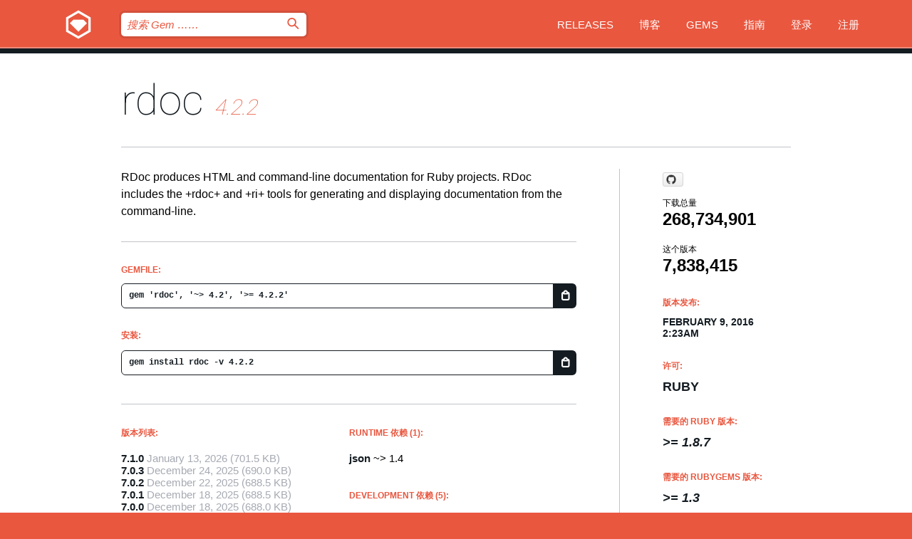

--- FILE ---
content_type: text/html; charset=utf-8
request_url: https://bundler.rubygems.org/gems/rdoc/versions/4.2.2?locale=zh-CN
body_size: 5864
content:
<!DOCTYPE html>
<html lang="zh-CN">
  <head>
    <title>rdoc | RubyGems.org | 您的社区 Gem 托管中心</title>
    <meta charset="UTF-8">
    <meta content="width=device-width, initial-scale=1, maximum-scale=1, user-scalable=0" name="viewport">
    <meta name="google-site-verification" content="AuesbWQ9MCDMmC1lbDlw25RJzyqWOcDYpuaCjgPxEZY" />
    <link rel="apple-touch-icon" href="/apple-touch-icons/apple-touch-icon.png" />
      <link rel="apple-touch-icon" sizes="57x57" href="/apple-touch-icons/apple-touch-icon-57x57.png" />
      <link rel="apple-touch-icon" sizes="72x72" href="/apple-touch-icons/apple-touch-icon-72x72.png" />
      <link rel="apple-touch-icon" sizes="76x76" href="/apple-touch-icons/apple-touch-icon-76x76.png" />
      <link rel="apple-touch-icon" sizes="114x114" href="/apple-touch-icons/apple-touch-icon-114x114.png" />
      <link rel="apple-touch-icon" sizes="120x120" href="/apple-touch-icons/apple-touch-icon-120x120.png" />
      <link rel="apple-touch-icon" sizes="144x144" href="/apple-touch-icons/apple-touch-icon-144x144.png" />
      <link rel="apple-touch-icon" sizes="152x152" href="/apple-touch-icons/apple-touch-icon-152x152.png" />
      <link rel="apple-touch-icon" sizes="180x180" href="/apple-touch-icons/apple-touch-icon-180x180.png" />
    <link rel="mask-icon" href="/rubygems_logo.svg" color="#e9573f">
    <link rel="fluid-icon" href="/fluid-icon.png"/>
    <link rel="search" type="application/opensearchdescription+xml" title="RubyGems.org" href="/opensearch.xml">
    <link rel="shortcut icon" href="/favicon.ico" type="image/x-icon">
    <link rel="stylesheet" href="/assets/application-fda27980.css" />
    <link href="https://fonts.gstatic.com" rel="preconnect" crossorigin>
    <link href='https://fonts.googleapis.com/css?family=Roboto:100&amp;subset=greek,latin,cyrillic,latin-ext' rel='stylesheet' type='text/css'>
    
<link rel="alternate" type="application/atom+xml" href="https://feeds.feedburner.com/gemcutter-latest" title="RubyGems.org | 最新的 Gem">

    <meta name="csrf-param" content="authenticity_token" />
<meta name="csrf-token" content="Ht6xDv-lH9xIWdvxmt9r8kg7ntYRxHuNwchVpkRweOPfPiDekeEBThw_qKNQT3wUAjOCK4cquAfq5i96AxsdQA" />
      <link rel="alternate" type="application/atom+xml" title="rdoc Version Feed" href="/gems/rdoc/versions.atom" />
    <!-- canonical url -->
    <link rel="canonical" href="https://bundler.rubygems.org/gems/rdoc/versions/4.2.2" />
    <!-- alternative language versions url -->
      <link rel="alternate" hreflang="en" href="https://bundler.rubygems.org/gems/rdoc/versions/4.2.2?locale=en" />
      <link rel="alternate" hreflang="nl" href="https://bundler.rubygems.org/gems/rdoc/versions/4.2.2?locale=nl" />
      <link rel="alternate" hreflang="zh-CN" href="https://bundler.rubygems.org/gems/rdoc/versions/4.2.2?locale=zh-CN" />
      <link rel="alternate" hreflang="zh-TW" href="https://bundler.rubygems.org/gems/rdoc/versions/4.2.2?locale=zh-TW" />
      <link rel="alternate" hreflang="pt-BR" href="https://bundler.rubygems.org/gems/rdoc/versions/4.2.2?locale=pt-BR" />
      <link rel="alternate" hreflang="fr" href="https://bundler.rubygems.org/gems/rdoc/versions/4.2.2?locale=fr" />
      <link rel="alternate" hreflang="es" href="https://bundler.rubygems.org/gems/rdoc/versions/4.2.2?locale=es" />
      <link rel="alternate" hreflang="de" href="https://bundler.rubygems.org/gems/rdoc/versions/4.2.2?locale=de" />
      <link rel="alternate" hreflang="ja" href="https://bundler.rubygems.org/gems/rdoc/versions/4.2.2?locale=ja" />
    <!-- unmatched alternative language fallback -->
    <link rel="alternate" hreflang="x-default" href="https://bundler.rubygems.org/gems/rdoc/versions/4.2.2" />

    <script type="importmap" data-turbo-track="reload">{
  "imports": {
    "jquery": "/assets/jquery-15a62848.js",
    "@rails/ujs": "/assets/@rails--ujs-2089e246.js",
    "application": "/assets/application-ae34b86d.js",
    "@hotwired/turbo-rails": "/assets/turbo.min-ad2c7b86.js",
    "@hotwired/stimulus": "/assets/@hotwired--stimulus-132cbc23.js",
    "@hotwired/stimulus-loading": "/assets/stimulus-loading-1fc53fe7.js",
    "@stimulus-components/clipboard": "/assets/@stimulus-components--clipboard-d9c44ea9.js",
    "@stimulus-components/dialog": "/assets/@stimulus-components--dialog-74866932.js",
    "@stimulus-components/reveal": "/assets/@stimulus-components--reveal-77f6cb39.js",
    "@stimulus-components/checkbox-select-all": "/assets/@stimulus-components--checkbox-select-all-e7db6a97.js",
    "github-buttons": "/assets/github-buttons-3337d207.js",
    "webauthn-json": "/assets/webauthn-json-74adc0e8.js",
    "avo.custom": "/assets/avo.custom-4b185d31.js",
    "stimulus-rails-nested-form": "/assets/stimulus-rails-nested-form-3f712873.js",
    "local-time": "/assets/local-time-a331fc59.js",
    "src/oidc_api_key_role_form": "/assets/src/oidc_api_key_role_form-223a59d4.js",
    "src/pages": "/assets/src/pages-64095f36.js",
    "src/transitive_dependencies": "/assets/src/transitive_dependencies-9280dc42.js",
    "src/webauthn": "/assets/src/webauthn-a8b5ca04.js",
    "controllers/application": "/assets/controllers/application-e33ffaa8.js",
    "controllers/autocomplete_controller": "/assets/controllers/autocomplete_controller-e9f78a76.js",
    "controllers/counter_controller": "/assets/controllers/counter_controller-b739ef1d.js",
    "controllers/dialog_controller": "/assets/controllers/dialog_controller-c788489b.js",
    "controllers/dropdown_controller": "/assets/controllers/dropdown_controller-baaf189b.js",
    "controllers/dump_controller": "/assets/controllers/dump_controller-5d671745.js",
    "controllers/exclusive_checkbox_controller": "/assets/controllers/exclusive_checkbox_controller-c624394a.js",
    "controllers/gem_scope_controller": "/assets/controllers/gem_scope_controller-9c330c45.js",
    "controllers": "/assets/controllers/index-236ab973.js",
    "controllers/nav_controller": "/assets/controllers/nav_controller-8f4ea870.js",
    "controllers/onboarding_name_controller": "/assets/controllers/onboarding_name_controller-a65c65ec.js",
    "controllers/radio_reveal_controller": "/assets/controllers/radio_reveal_controller-41774e15.js",
    "controllers/recovery_controller": "/assets/controllers/recovery_controller-b051251b.js",
    "controllers/reveal_controller": "/assets/controllers/reveal_controller-a90af4d9.js",
    "controllers/reveal_search_controller": "/assets/controllers/reveal_search_controller-8dc44279.js",
    "controllers/scroll_controller": "/assets/controllers/scroll_controller-07f12b0d.js",
    "controllers/search_controller": "/assets/controllers/search_controller-79d09057.js",
    "controllers/stats_controller": "/assets/controllers/stats_controller-5bae7b7f.js"
  }
}</script>
<link rel="modulepreload" href="/assets/jquery-15a62848.js" nonce="106109c42d7b0a419574debb3b2efba4">
<link rel="modulepreload" href="/assets/@rails--ujs-2089e246.js" nonce="106109c42d7b0a419574debb3b2efba4">
<link rel="modulepreload" href="/assets/application-ae34b86d.js" nonce="106109c42d7b0a419574debb3b2efba4">
<link rel="modulepreload" href="/assets/turbo.min-ad2c7b86.js" nonce="106109c42d7b0a419574debb3b2efba4">
<link rel="modulepreload" href="/assets/@hotwired--stimulus-132cbc23.js" nonce="106109c42d7b0a419574debb3b2efba4">
<link rel="modulepreload" href="/assets/stimulus-loading-1fc53fe7.js" nonce="106109c42d7b0a419574debb3b2efba4">
<link rel="modulepreload" href="/assets/@stimulus-components--clipboard-d9c44ea9.js" nonce="106109c42d7b0a419574debb3b2efba4">
<link rel="modulepreload" href="/assets/@stimulus-components--dialog-74866932.js" nonce="106109c42d7b0a419574debb3b2efba4">
<link rel="modulepreload" href="/assets/@stimulus-components--reveal-77f6cb39.js" nonce="106109c42d7b0a419574debb3b2efba4">
<link rel="modulepreload" href="/assets/@stimulus-components--checkbox-select-all-e7db6a97.js" nonce="106109c42d7b0a419574debb3b2efba4">
<link rel="modulepreload" href="/assets/github-buttons-3337d207.js" nonce="106109c42d7b0a419574debb3b2efba4">
<link rel="modulepreload" href="/assets/webauthn-json-74adc0e8.js" nonce="106109c42d7b0a419574debb3b2efba4">
<link rel="modulepreload" href="/assets/local-time-a331fc59.js" nonce="106109c42d7b0a419574debb3b2efba4">
<link rel="modulepreload" href="/assets/src/oidc_api_key_role_form-223a59d4.js" nonce="106109c42d7b0a419574debb3b2efba4">
<link rel="modulepreload" href="/assets/src/pages-64095f36.js" nonce="106109c42d7b0a419574debb3b2efba4">
<link rel="modulepreload" href="/assets/src/transitive_dependencies-9280dc42.js" nonce="106109c42d7b0a419574debb3b2efba4">
<link rel="modulepreload" href="/assets/src/webauthn-a8b5ca04.js" nonce="106109c42d7b0a419574debb3b2efba4">
<link rel="modulepreload" href="/assets/controllers/application-e33ffaa8.js" nonce="106109c42d7b0a419574debb3b2efba4">
<link rel="modulepreload" href="/assets/controllers/autocomplete_controller-e9f78a76.js" nonce="106109c42d7b0a419574debb3b2efba4">
<link rel="modulepreload" href="/assets/controllers/counter_controller-b739ef1d.js" nonce="106109c42d7b0a419574debb3b2efba4">
<link rel="modulepreload" href="/assets/controllers/dialog_controller-c788489b.js" nonce="106109c42d7b0a419574debb3b2efba4">
<link rel="modulepreload" href="/assets/controllers/dropdown_controller-baaf189b.js" nonce="106109c42d7b0a419574debb3b2efba4">
<link rel="modulepreload" href="/assets/controllers/dump_controller-5d671745.js" nonce="106109c42d7b0a419574debb3b2efba4">
<link rel="modulepreload" href="/assets/controllers/exclusive_checkbox_controller-c624394a.js" nonce="106109c42d7b0a419574debb3b2efba4">
<link rel="modulepreload" href="/assets/controllers/gem_scope_controller-9c330c45.js" nonce="106109c42d7b0a419574debb3b2efba4">
<link rel="modulepreload" href="/assets/controllers/index-236ab973.js" nonce="106109c42d7b0a419574debb3b2efba4">
<link rel="modulepreload" href="/assets/controllers/nav_controller-8f4ea870.js" nonce="106109c42d7b0a419574debb3b2efba4">
<link rel="modulepreload" href="/assets/controllers/onboarding_name_controller-a65c65ec.js" nonce="106109c42d7b0a419574debb3b2efba4">
<link rel="modulepreload" href="/assets/controllers/radio_reveal_controller-41774e15.js" nonce="106109c42d7b0a419574debb3b2efba4">
<link rel="modulepreload" href="/assets/controllers/recovery_controller-b051251b.js" nonce="106109c42d7b0a419574debb3b2efba4">
<link rel="modulepreload" href="/assets/controllers/reveal_controller-a90af4d9.js" nonce="106109c42d7b0a419574debb3b2efba4">
<link rel="modulepreload" href="/assets/controllers/reveal_search_controller-8dc44279.js" nonce="106109c42d7b0a419574debb3b2efba4">
<link rel="modulepreload" href="/assets/controllers/scroll_controller-07f12b0d.js" nonce="106109c42d7b0a419574debb3b2efba4">
<link rel="modulepreload" href="/assets/controllers/search_controller-79d09057.js" nonce="106109c42d7b0a419574debb3b2efba4">
<link rel="modulepreload" href="/assets/controllers/stats_controller-5bae7b7f.js" nonce="106109c42d7b0a419574debb3b2efba4">
<script type="module" nonce="106109c42d7b0a419574debb3b2efba4">import "application"</script>
  </head>

  <body class="" data-controller="nav" data-nav-expanded-class="mobile-nav-is-expanded">
    <!-- Top banner -->

    <!-- Policies acknowledgment banner -->
    

    <header class="header header--interior" data-nav-target="header collapse">
      <div class="l-wrap--header">
        <a title="RubyGems" class="header__logo-wrap" data-nav-target="logo" href="/">
          <span class="header__logo" data-icon="⬡">⬢</span>
          <span class="t-hidden">RubyGems</span>
</a>        <a class="header__club-sandwich" href="#" data-action="nav#toggle focusin->nav#focus mousedown->nav#mouseDown click@window->nav#hide">
          <span class="t-hidden">Navigation menu</span>
        </a>

        <div class="header__nav-links-wrap">
          <div class="header__search-wrap" role="search">
  <form data-controller="autocomplete" data-autocomplete-selected-class="selected" action="/search" accept-charset="UTF-8" method="get">
    <input type="search" name="query" id="query" placeholder="搜索 Gem &hellip;&hellip;" class="header__search" autocomplete="off" aria-autocomplete="list" data-autocomplete-target="query" data-action="autocomplete#suggest keydown.down-&gt;autocomplete#next keydown.up-&gt;autocomplete#prev keydown.esc-&gt;autocomplete#hide keydown.enter-&gt;autocomplete#clear click@window-&gt;autocomplete#hide focus-&gt;autocomplete#suggest blur-&gt;autocomplete#hide" data-nav-target="search" />

    <ul class="suggest-list" role="listbox" data-autocomplete-target="suggestions"></ul>

    <template id="suggestion" data-autocomplete-target="template">
      <li class="menu-item" role="option" tabindex="-1" data-autocomplete-target="item" data-action="click->autocomplete#choose mouseover->autocomplete#highlight"></li>
    </template>

    <label id="querylabel" for="query">
      <span class="t-hidden">搜索 Gem &hellip;&hellip;</span>
</label>
    <input type="submit" value="⌕" id="search_submit" class="header__search__icon" aria-labelledby="querylabel" data-disable-with="⌕" />

</form></div>


          <nav class="header__nav-links" data-controller="dropdown">

            <a class="header__nav-link " href="https://bundler.rubygems.org/releases">Releases</a>
            <a class="header__nav-link" href="https://blog.rubygems.org">博客</a>

              <a class="header__nav-link" href="/gems">Gems</a>

            <a class="header__nav-link" href="https://guides.rubygems.org">指南</a>

              <a class="header__nav-link " href="/sign_in">登录</a>
                <a class="header__nav-link " href="/sign_up">注册</a>
          </nav>
        </div>
      </div>
    </header>



    <main class="main--interior" data-nav-target="collapse">
        <div class="l-wrap--b">
            <h1 class="t-display page__heading">
              <a class="t-link--black" href="/gems/rdoc">rdoc</a>

                <i class="page__subheading">4.2.2</i>
            </h1>
          
          


<div class="l-overflow">
  <div class="l-colspan--l colspan--l--has-border">
      <div class="gem__intro">
        <div id="markup" class="gem__desc">
          <p>RDoc produces HTML and command-line documentation for Ruby projects.  RDoc
includes the +rdoc+ and +ri+ tools for generating and displaying documentation
from the command-line.</p>
        </div>
      </div>

      <div class="gem__install">
        <h2 class="gem__ruby-version__heading t-list__heading">
          Gemfile:
          <div class="gem__code-wrap" data-controller="clipboard" data-clipboard-success-content-value="✔"><input type="text" name="gemfile_text" id="gemfile_text" value="gem &#39;rdoc&#39;, &#39;~&gt; 4.2&#39;, &#39;&gt;= 4.2.2&#39;" class="gem__code" readonly="readonly" data-clipboard-target="source" /><span class="gem__code__icon" title="复制到剪贴板" data-action="click-&gt;clipboard#copy" data-clipboard-target="button">=</span></div>
        </h2>
        <h2 class="gem__ruby-version__heading t-list__heading">
          安装:
          <div class="gem__code-wrap" data-controller="clipboard" data-clipboard-success-content-value="✔"><input type="text" name="install_text" id="install_text" value="gem install rdoc -v 4.2.2" class="gem__code" readonly="readonly" data-clipboard-target="source" /><span class="gem__code__icon" title="复制到剪贴板" data-action="click-&gt;clipboard#copy" data-clipboard-target="button">=</span></div>
        </h2>
      </div>

      <div class="l-half--l">
        <div class="versions">
          <h3 class="t-list__heading">版本列表:</h3>
          <ol class="gem__versions t-list__items">
            <li class="gem__version-wrap">
  <a class="t-list__item" href="/gems/rdoc/versions/7.1.0">7.1.0</a>
  <small class="gem__version__date">January 13, 2026</small>

  <span class="gem__version__date">(701.5 KB)</span>
</li>
<li class="gem__version-wrap">
  <a class="t-list__item" href="/gems/rdoc/versions/7.0.3">7.0.3</a>
  <small class="gem__version__date">December 24, 2025</small>

  <span class="gem__version__date">(690.0 KB)</span>
</li>
<li class="gem__version-wrap">
  <a class="t-list__item" href="/gems/rdoc/versions/7.0.2">7.0.2</a>
  <small class="gem__version__date">December 22, 2025</small>

  <span class="gem__version__date">(688.5 KB)</span>
</li>
<li class="gem__version-wrap">
  <a class="t-list__item" href="/gems/rdoc/versions/7.0.1">7.0.1</a>
  <small class="gem__version__date">December 18, 2025</small>

  <span class="gem__version__date">(688.5 KB)</span>
</li>
<li class="gem__version-wrap">
  <a class="t-list__item" href="/gems/rdoc/versions/7.0.0">7.0.0</a>
  <small class="gem__version__date">December 18, 2025</small>

  <span class="gem__version__date">(688.0 KB)</span>
</li>
<li class="gem__version-wrap">
  <a class="t-list__item" href="/gems/rdoc/versions/4.2.2">4.2.2</a>
  <small class="gem__version__date">February 09, 2016</small>

  <span class="gem__version__date">(721.5 KB)</span>
</li>

          </ol>
            <a class="gem__see-all-versions t-link--gray t-link--has-arrow" href="https://bundler.rubygems.org/gems/rdoc/versions">显示所有版本 (共 127 个)</a>
        </div>
      </div>

    <div class = "l-half--l">
        <div class="dependencies gem__dependencies" id="runtime_dependencies">
    <h3 class="t-list__heading">Runtime 依赖 (1):</h3>
    <div class="t-list__items">
          <div class="gem__requirement-wrap">
            <a class="t-list__item" href="/gems/json"><strong>json</strong></a>
            ~&gt; 1.4
          </div>
    </div>
  </div>

        <div class="dependencies gem__dependencies" id="development_dependencies">
    <h3 class="t-list__heading">Development 依赖 (5):</h3>
    <div class="t-list__items">
          <div class="gem__requirement-wrap">
            <a class="t-list__item" href="/gems/hoe"><strong>hoe</strong></a>
            ~&gt; 3.14
          </div>
          <div class="gem__requirement-wrap">
            <a class="t-list__item" href="/gems/kpeg"><strong>kpeg</strong></a>
            ~&gt; 0.9
          </div>
          <div class="gem__requirement-wrap">
            <a class="t-list__item" href="/gems/minitest"><strong>minitest</strong></a>
            ~&gt; 5.8
          </div>
          <div class="gem__requirement-wrap">
            <a class="t-list__item" href="/gems/racc"><strong>racc</strong></a>
            &gt; 1.4.10, ~&gt; 1.4
          </div>
          <div class="gem__requirement-wrap">
            <a class="t-list__item" href="/gems/rdoc"><strong>rdoc</strong></a>
            ~&gt; 4.0
          </div>
    </div>
  </div>

        <div class="dependencies_list">
          <a class="gem__see-all-versions t-link--gray t-link--has-arrow push--s" href="/gems/rdoc/versions/4.2.2/dependencies">显示所有传递性依赖</a>
        </div>
    </div>


    <div class="gem__members">

    <h3 class="t-list__heading">所有者:</h3>
    <div class="gem__users">
      <a alt="drbrain" title="drbrain" href="/profiles/drbrain"><img id="gravatar-2404" width="48" height="48" src="/users/2404/avatar.jpeg?size=48&amp;theme=light" /></a><a alt="hsbt" title="hsbt" href="/profiles/hsbt"><img id="gravatar-36956" width="48" height="48" src="/users/36956/avatar.jpeg?size=48&amp;theme=light" /></a><a alt="zzak" title="zzak" href="/profiles/zzak"><img id="gravatar-45457" width="48" height="48" src="/users/45457/avatar.jpeg?size=48&amp;theme=light" /></a><a alt="aycabta" title="aycabta" href="/profiles/aycabta"><img id="gravatar-62216" width="48" height="48" src="/users/62216/avatar.jpeg?size=48&amp;theme=light" /></a><a alt="st0012" title="st0012" href="/profiles/st0012"><img id="gravatar-85972" width="48" height="48" src="/users/85972/avatar.jpeg?size=48&amp;theme=light" /></a><a alt="colby-swandale" title="colby-swandale" href="/profiles/colby-swandale"><img id="gravatar-111119" width="48" height="48" src="/users/111119/avatar.jpeg?size=48&amp;theme=light" /></a>
    </div>




    <h3 class="t-list__heading">作者:</h3>
    <ul class="t-list__items">
      <li class="t-list__item">
        <p>Eric Hodel, Dave Thomas, Phil Hagelberg, Tony Strauss</p>
      </li>
    </ul>

    <h3 class="t-list__heading">SHA 256 校验和:</h3>
    <div class="gem__code-wrap" data-controller="clipboard" data-clipboard-success-content-value="✔"><input type="text" name="gem_sha_256_checksum" id="gem_sha_256_checksum" value="f3341c252b1547be6ba042f5ca1ce1fc5c52e3c27d8e0d485d0486173edfed08" class="gem__code" readonly="readonly" data-clipboard-target="source" /><span class="gem__code__icon" title="复制到剪贴板" data-action="click-&gt;clipboard#copy" data-clipboard-target="button">=</span></div>


</div>

    <div class="gem__navigation">
    <a class="gem__previous__version" href="/gems/rdoc/versions/4.2.1">← 以前的版本</a>

    <a class="gem__next__version" href="/gems/rdoc/versions/4.3.0">接下来的版本 →</a>
</div>

  </div>

  <div class="gem__aside l-col--r--pad">
    <span class="github-btn" data-user="ruby" data-repo="rdoc" data-type="star" data-count="true" data-size="large">
  <a class="gh-btn" href="#" rel="noopener noreferrer" target="_blank">
    <span class="gh-ico" aria-hidden="true"></span>
    <span class="gh-text"></span>
  </a>
  <a class="gh-count" href="#" rel="noopener noreferrer" target="_blank" aria-hidden="true"></a>
</span>
  <div class="gem__downloads-wrap" data-href="/api/v1/downloads/rdoc-4.2.2.json">
    <h2 class="gem__downloads__heading t-text--s">
      下载总量
      <span class="gem__downloads">268,734,901</span>
    </h2>
    <h2 class="gem__downloads__heading t-text--s">
      这个版本
      <span class="gem__downloads">7,838,415</span>
    </h2>
  </div>

  <h2 class="gem__ruby-version__heading t-list__heading">
    版本发布:
    <span class="gem__rubygem-version-age">
      <p><time datetime="2016-02-09T02:23:07Z" data-local="time-ago">February  9, 2016  2:23am</time></p>
    </span>
  </h2>

  <h2 class="gem__ruby-version__heading t-list__heading">
    许可:
    <span class="gem__ruby-version">
      <p>Ruby</p>
    </span>
  </h2>
  <h2 class="gem__ruby-version__heading t-list__heading">
    需要的 Ruby 版本:
    <i class="gem__ruby-version">
        &gt;= 1.8.7
    </i>
  </h2>
    <h2 class="gem__ruby-version__heading t-list__heading">
      需要的 RubyGems 版本:
      <i class="gem__ruby-version">
        &gt;= 1.3
      </i>
    </h2>
  <h3 class="t-list__heading">链接:</h3>
  <div class="t-list__items">
      <a rel="nofollow" class="gem__link t-list__item" id="home" href="https://ruby.github.io/rdoc">主页</a>
      <a rel="nofollow" class="gem__link t-list__item" id="code" href="https://github.com/ruby/rdoc">源代码</a>
      
      <a rel="nofollow" class="gem__link t-list__item" id="bugs" href="https://github.com/ruby/rdoc/issues">Bug 追踪</a>
      <a rel="nofollow" class="gem__link t-list__item" id="download" href="/downloads/rdoc-4.2.2.gem">下载</a>
    <a class="gem__link t-list__item" href="https://my.diffend.io/gems/rdoc/prev/4.2.2">审查变更</a>
    <a class="gem__link t-list__item" id="badge" href="https://badge.fury.io/rb/rdoc/install">徽章</a>
    <a class="toggler gem__link t-list__item" id="subscribe" href="/sign_in">订阅</a>
    <a class="gem__link t-list__item" id="rss" href="/gems/rdoc/versions.atom">RSS</a>
    <a class="gem__link t-list__item" href="mailto:support@rubygems.org?subject=Reporting Abuse on rdoc">举报投诉</a>
    <a rel="nofollow" class="gem__link t-list__item" id="reverse_dependencies" href="/gems/rdoc/reverse_dependencies">反向依赖</a>
    
    
    
    
    
  </div>
</div>

</div>

        </div>
    </main>

    <footer class="footer" data-nav-target="collapse">
      <div class="l-wrap--footer">
        <div class="l-overflow">
          <div class="nav--v l-col--r--pad">
            <a class="nav--v__link--footer" href="https://status.rubygems.org">状态</a>
            <a class="nav--v__link--footer" href="https://uptime.rubygems.org">服务运行时间</a>
            <a class="nav--v__link--footer" href="https://github.com/rubygems/rubygems.org">源代码</a>
            <a class="nav--v__link--footer" href="/pages/data">数据</a>
            <a class="nav--v__link--footer" href="/stats">统计</a>
            <a class="nav--v__link--footer" href="https://guides.rubygems.org/contributing/">贡献</a>
              <a class="nav--v__link--footer" href="/pages/about">关于</a>
            <a class="nav--v__link--footer" href="mailto:support@rubygems.org">帮助</a>
            <a class="nav--v__link--footer" href="https://guides.rubygems.org/rubygems-org-api">API</a>
            <a class="nav--v__link--footer" href="/policies">Policies</a>
            <a class="nav--v__link--footer" href="/pages/supporters">Support Us</a>
              <a class="nav--v__link--footer" href="/pages/security">安全</a>
          </div>
          <div class="l-colspan--l colspan--l--has-border">
            <div class="footer__about">
              <p>
                RubyGems.org 是 Ruby 社区的 Gem 托管服务。立即 <a href="https://guides.rubygems.org/publishing/">发布您的 Gem</a> 并 <a href="https://guides.rubygems.org/command-reference/#gem-install">安装它们</a>。 使用 <a href="https://guides.rubygems.org/rubygems-org-api/">API</a> 来查找更多 <a href="/gems">可用的 Gem</a>。 <a href="https://guides.rubygems.org/contributing/">快来成为一名贡献者吧！</a> 由您自己改善我们的网站。
              </p>
              <p>
                RubyGems.org 是通过与更大的 Ruby 社区的合作得以实现的。<a href="https://www.fastly.com/">Fastly</a> 提供带宽和 CDN 支持， <a href="https://www.rubycentral.org/">Ruby Central</a> 涵盖基础设施成本，并且 资助正在进行的开发和运营工作。 <a href="/pages/supporters">了解更多关于我们的赞助商以及他们是如何合作的</a>。
              </p>
            </div>
          </div>
        </div>
      </div>
      <div class="footer__sponsors">
        <a class="footer__sponsor footer__sponsor__ruby_central" href="https://rubycentral.org/open-source/" target="_blank" rel="noopener">
          Operated by
          <span class="t-hidden">Ruby Central</span>
        </a>
        <a class="footer__sponsor footer__sponsor__dockyard" href="https://dockyard.com/ruby-on-rails-consulting" target="_blank" rel="noopener">
          设计
          <span class="t-hidden">DockYard</span>
        </a>
        <a class="footer__sponsor footer__sponsor__aws" href="https://aws.amazon.com/" target="_blank" rel="noopener">
          托管
          <span class="t-hidden">AWS</span>
        </a>
        <a class="footer__sponsor footer__sponsor__dnsimple" href="https://dnsimple.link/resolving-rubygems" target="_blank" rel="noopener">
          解析
          <span class="t-hidden">DNSimple</span>
        </a>
        <a class="footer__sponsor footer__sponsor__datadog" href="https://www.datadoghq.com/" target="_blank" rel="noopener">
          监控
          <span class="t-hidden">Datadog</span>
        </a>
        <a class="footer__sponsor footer__sponsor__fastly" href="https://www.fastly.com/customers/ruby-central" target="_blank" rel="noopener">
          服务
          <span class="t-hidden">Fastly</span>
        </a>
        <a class="footer__sponsor footer__sponsor__honeybadger" href="https://www.honeybadger.io/" target="_blank" rel="noopener">
          监控
          <span class="t-hidden">Honeybadger</span>
        </a>
        <a class="footer__sponsor footer__sponsor__mend" href="https://mend.io/" target="_blank" rel="noopener">
          安全保护
          <span class="t-hidden">Mend.io</span>
        </a>
      </div>
      <div class="footer__language_selector">
          <div class="footer__language">
            <a class="nav--v__link--footer" href="/gems/rdoc/versions/4.2.2?locale=en">English</a>
          </div>
          <div class="footer__language">
            <a class="nav--v__link--footer" href="/gems/rdoc/versions/4.2.2?locale=nl">Nederlands</a>
          </div>
          <div class="footer__language">
            <a class="nav--v__link--footer" href="/gems/rdoc/versions/4.2.2?locale=zh-CN">简体中文</a>
          </div>
          <div class="footer__language">
            <a class="nav--v__link--footer" href="/gems/rdoc/versions/4.2.2?locale=zh-TW">正體中文</a>
          </div>
          <div class="footer__language">
            <a class="nav--v__link--footer" href="/gems/rdoc/versions/4.2.2?locale=pt-BR">Português do Brasil</a>
          </div>
          <div class="footer__language">
            <a class="nav--v__link--footer" href="/gems/rdoc/versions/4.2.2?locale=fr">Français</a>
          </div>
          <div class="footer__language">
            <a class="nav--v__link--footer" href="/gems/rdoc/versions/4.2.2?locale=es">Español</a>
          </div>
          <div class="footer__language">
            <a class="nav--v__link--footer" href="/gems/rdoc/versions/4.2.2?locale=de">Deutsch</a>
          </div>
          <div class="footer__language">
            <a class="nav--v__link--footer" href="/gems/rdoc/versions/4.2.2?locale=ja">日本語</a>
          </div>
      </div>
    </footer>
    
    <script type="text/javascript" defer src="https://www.fastly-insights.com/insights.js?k=3e63c3cd-fc37-4b19-80b9-65ce64af060a"></script>
  </body>
</html>
